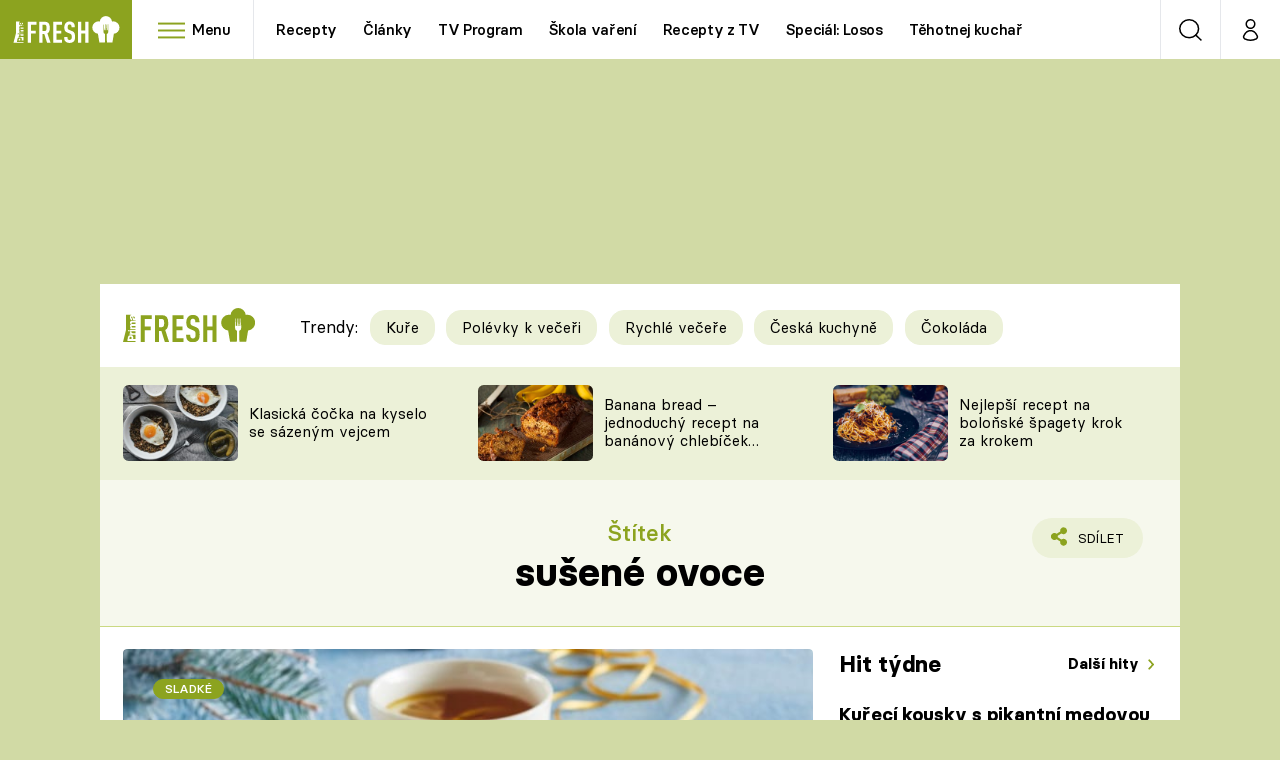

--- FILE ---
content_type: image/svg+xml
request_url: https://assets.fresh.iprima.cz/images/burger-menu.334813aa.svg
body_size: 357
content:
<svg xmlns="http://www.w3.org/2000/svg" width="27" height="16" viewBox="0 0 27 16">
  <g id="Group_2522" data-name="Group 2522" transform="translate(-161 -22)">
    <line id="Line_3" data-name="Line 3" x2="27" transform="translate(161 23)" fill="none" stroke="#8ca31f" stroke-width="2"/>
    <line id="Line_4" data-name="Line 4" x2="27" transform="translate(161 30)" fill="none" stroke="#8ca31f" stroke-width="2"/>
    <line id="Line_5" data-name="Line 5" x2="27" transform="translate(161 37)" fill="none" stroke="#8ca31f" stroke-width="2"/>
  </g>
</svg>
